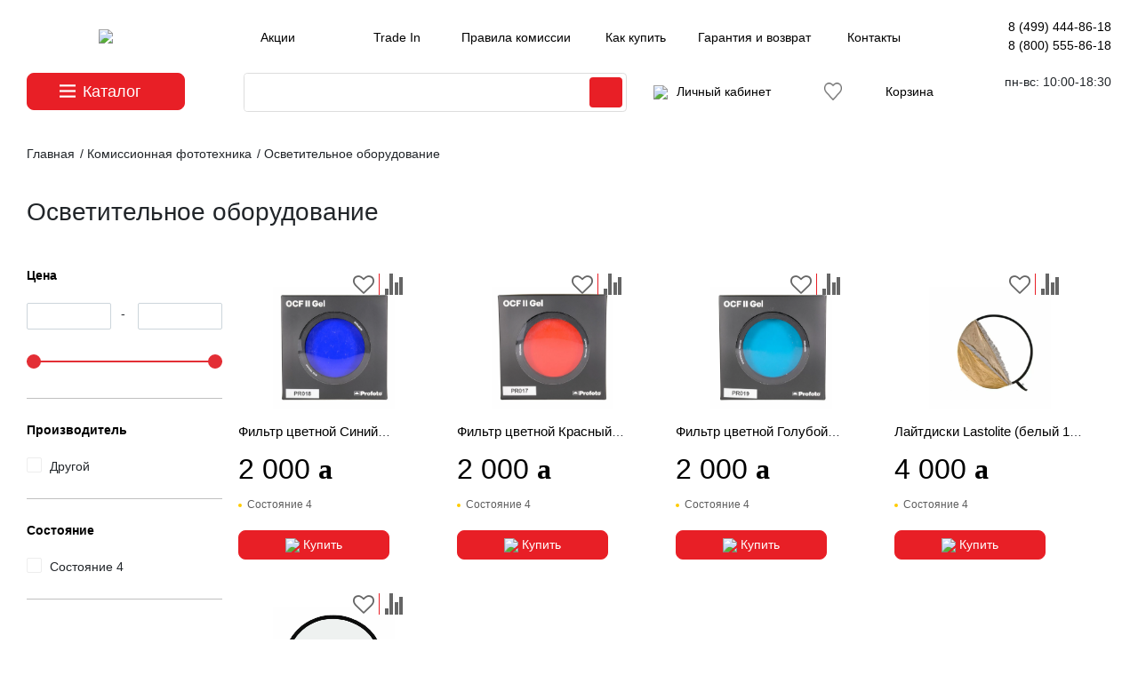

--- FILE ---
content_type: text/html; charset=utf-8
request_url: https://photosale.ru/sale/osvetitelnoe_oborudovanie/
body_size: 17347
content:
<!DOCTYPE html PUBLIC "-//W3C//DTD XHTML 1.0 Transitional//EN" "http://www.w3.org/TR/xhtml1/DTD/xhtml1-transitional.dtd">
<html xmlns="http://www.w3.org/1999/xhtml" xml:lang="ru" lang="ru">
<head>


	<meta http-equiv="X-UA-Compatible" content="IE=edge" />
	<meta name="viewport" content="user-scalable=no, initial-scale=1.0, maximum-scale=1.0, width=device-width">
	<meta name="facebook-domain-verification" content="02xu1j9f4dgf72bdu8i9e059bzdhu5" />
	<link rel="shortcut icon" type="image/x-icon" href="https://photosale.ru/favicon.ico" />
	<meta http-equiv="Content-Type" content="text/html; charset=utf-8" />
<meta name="robots" content="index, follow" />
<meta name="keywords" content="Nikon, Canon" />
<meta name="description" content="Здесь Вы сможете купить фототехнику" />
<script data-skip-moving="true">(function(w, d, n) {var cl = "bx-core";var ht = d.documentElement;var htc = ht ? ht.className : undefined;if (htc === undefined || htc.indexOf(cl) !== -1){return;}var ua = n.userAgent;if (/(iPad;)|(iPhone;)/i.test(ua)){cl += " bx-ios";}else if (/Windows/i.test(ua)){cl += ' bx-win';}else if (/Macintosh/i.test(ua)){cl += " bx-mac";}else if (/Linux/i.test(ua) && !/Android/i.test(ua)){cl += " bx-linux";}else if (/Android/i.test(ua)){cl += " bx-android";}cl += (/(ipad|iphone|android|mobile|touch)/i.test(ua) ? " bx-touch" : " bx-no-touch");cl += w.devicePixelRatio && w.devicePixelRatio >= 2? " bx-retina": " bx-no-retina";if (/AppleWebKit/.test(ua)){cl += " bx-chrome";}else if (/Opera/.test(ua)){cl += " bx-opera";}else if (/Firefox/.test(ua)){cl += " bx-firefox";}ht.className = htc ? htc + " " + cl : cl;})(window, document, navigator);</script>


<link href="/bitrix/css/main/bootstrap.css?1730103838141508" type="text/css"  rel="stylesheet" />
<link href="/bitrix/css/main/font-awesome.css?173010383828777" type="text/css"  rel="stylesheet" />
<link href="/bitrix/js/ui/design-tokens/dist/ui.design-tokens.css?173010854526358" type="text/css"  rel="stylesheet" />
<link href="/bitrix/js/ui/fonts/opensans/ui.font.opensans.css?17301038052555" type="text/css"  rel="stylesheet" />
<link href="/bitrix/js/main/popup/dist/main.popup.bundle.css?175561415831694" type="text/css"  rel="stylesheet" />
<link href="/bitrix/cache/css/s1/mt_clear/page_eb4a3c08f18633f518060a7d5e3b4ba6/page_eb4a3c08f18633f518060a7d5e3b4ba6_v1.css?175561465183259" type="text/css"  rel="stylesheet" />
<link href="/bitrix/cache/css/s1/mt_clear/template_0b5922244eefb03d4b379b0e35d09726/template_0b5922244eefb03d4b379b0e35d09726_v1.css?1755614230323406" type="text/css"  data-template-style="true" rel="stylesheet" />
		
	



<script type="extension/settings" data-extension="currency.currency-core">{"region":"ru"}</script>



<link rel="stylesheet" type="text/css" href="/bitrix/themes/.default/webdebug.ruble/webdebug.ruble.a.css" />



	<title>Осветительное оборудование</title>
	<meta name="yandex-verification" content="3f378a8142248842" />
</head>
<body>
<div id="panel"></div>
<div class="wrap" id="bx_eshop_wrap">
	<div class="header_wrap">
		<div class="container-fluid s-header-container">

			<div class="row d-xl-none top-cont-info">
				<div class="col-12 text-center smalldispphones">
								<a  class="mr-2" href="/about/contacts/" itemprop = "telephone">
									<a href="tel:88005558618">8 (499) 444-86-18</a>								</a>

								<a href="/about/contacts/" itemprop = "telephone">
																	</a>
				</div>
			</div>
			<div class="row middle-padding max-width-row my-2">
				<div class="site_logo_wrapper s_header_info s_header_info_1 col-6 offset-3 offset-sm-0 col-sm-2">
					<a class="site_logo" href="/"><img src="/local/templates/mt_clear/images/svg/logo2020.svg" /></a>
				</div>
				<div class="d-none d-sm-block col-10 col-xl-8 mr-0 pr-0">
					<div class="header_top_section_container_two">
						<ul class="bx_topnav row mx-2 px-0">
	<li class="col text-nowrap"><a href="/akcii/">Акции</a></li>
	<li class="col text-nowrap"><a href="/trade-in/">Trade In</a></li>
	<li class="col text-nowrap"><a href="/sale/comission-rules.php">Правила комиссии</a></li>
	<li class="col text-nowrap"><a href="/about/howto/">Как купить</a></li>
	<li class="col text-nowrap"><a href="/about/guaranty/">Гарантия и возврат</a></li>
	<li class="col text-nowrap"><a href="/about/contacts/">Контакты</a></li>
	 
</ul>					</div>
				</div>
				<div class="d-none d-xl-block col">
				
						<div class="s_header_inner_include_aria text-right">
							<div class="s-phones">
								<a href="/about/contacts/" itemprop = "telephone">
									<a href="tel:88005558618">8 (499) 444-86-18</a>								</a>
								<br/>
								<a href="/about/contacts/" itemprop = "telephone">
									<a href="tel:88005558618">8 (800) 555-86-18</a>								</a>
							</div>

						</div>
					
				</div>
			</div>
			<div class="row middle-padding mb-4 max-width-row">
				<div class="col-4 col-md-2">
					<button type="button" class="btn btn-danger btn-lg btn-block dropdown-toggle" data-toggle="dropdown" aria-haspopup="true" aria-expanded="false">
						<a class="catbtn">Каталог</a>
					</button>
					<div class="dropdown-menu dropmenu">
						
<ul id="vertical-multilevel-menu" class="s-front-menu test-class">


	
	
		
							<li class="s-link-0"><a href="/fototechnika/fotoapparaty_tsifrovye/" class="root-item">Фотоаппараты цифровые</a></li>
			
		
	
	

	
	
		
							<li class="s-link-1"><a href="/sale/" class="root-item root-item-selected">Комиссионная техника</a></li>
			
		
	
	

	
	
		
							<li class="s-link-2"><a href="/fototechnika/fotoobektivy/" class="root-item">Объективы</a></li>
			
		
	
	

	
	
		
							<li class="s-link-3"><a href="/fotomaterialy/" class="root-item">Фотоматериалы</a></li>
			
		
	
	

	
	
		
							<li class="s-link-4"><a href="/fototechnika/videokamery/" class="root-item">Видеокамеры</a></li>
			
		
	
	

	
	
		
							<li class="s-link-5"><a href="/osvetitelnoe_oborudovanie/" class="root-item">Осветительное оборудование</a></li>
			
		
	
	

	
	
		
							<li class="s-link-6"><a href="/accessory/" class="root-item">Аксессуары</a></li>
			
		
	
	

	
	
		
							<li class="s-link-7"><a href="/fototechnika/prochee_oborudovanie/" class="root-item">Прочее оборудование</a></li>
			
		
	
	


</ul>
					</div>
				</div>
				<div class="col-8 col-md-10 col-xl-8 mr-0 pr-0 servicesicons">
					<div class="row maintools ml-lg-4 text-right mx-2 px-0">
						<div class="d-none d-md-block col-7">
							<div id="search" class="bx-searchtitle  bx-red">
	<form action="/search/">
		<div class="input-group">
			<input id="title-search-input" type="text" name="q" value="" autocomplete="off" class="form-control"/>
			<div class="input-group-append">
				<button class="btn btn-primary search-title-button" type="submit" name="s"></button>
			</div>
		</div>
	</form>
</div>
						</div>
						<div class="col text-nowrap">
																<a href="/auth/"><img src="/local/templates/mt_clear/images/svg/user.svg" style="margin-right:10px;" height=18><span class="d-none d-xl-inline">Личный кабинет</span></a> 
<!--'start_frame_cache_s-header-logout'-->					
<!--'end_frame_cache_s-header-logout'-->

															
						</div>
						
						<div class="col text-nowrap">
							
															</div>
							<a href="/wishlist/" style="display:flex;gap:10px;position:relative;top:11px;left:-14px;">
								<img src="/upload/resize_cache/webp/local/templates/mt_clear/images/svg/heart.webp">
							</a>
						<div class="col pr-0">
							<div id="cart_line text-nowrap">
										  <div id="bx_basketFKauiI" class="bx-basket bx-opener"><!--'start_frame_cache_bx_basketFKauiI'--><div class="bx-hdr-profile">
	<div class="bx-basket-block">			<a class="cartico" href="/personal/cart/"><div class="d-none d-xl-inline">Корзина</div>
						</a>	</div>
</div>
<!--'end_frame_cache_bx_basketFKauiI'--></div>
							</div>
						</div>

					</div>
				</div>
						<div class="d-none d-xl-block col s-phones text-right">
							<span>пн-вс: 10:00-18:30</span><br/><span></span></span>
						</div>
			</div>
			<div class="row middle-padding mb-4 max-width-row d-block d-md-none ">
				<div class="col-12">
					<div id="search" class="bx-searchtitle  bx-blue">
	<form action="/search/">
		<div class="input-group">
			<input id="title-search-input" type="text" name="q" value="" autocomplete="off" class="form-control"/>
			<div class="input-group-append">
				<button class="btn btn-primary search-title-button" type="submit" name="s"></button>
			</div>
		</div>
	</form>
</div>
				</div>
			</div>
		</div>
				
	</div> <!-- //header_wrap -->

	<div class="workarea_wrap container-fluid">
		<div class="worakarea_wrap_container row max-width-row workarea grid">
											<div id="navigation" class="col-12">
					<div class="bx-breadcrumb" itemprop="http://schema.org/breadcrumb" itemscope itemtype="http://schema.org/BreadcrumbList">
			<div class="bx-breadcrumb-item" id="bx_breadcrumb_0" itemprop="itemListElement" itemscope itemtype="http://schema.org/ListItem">
				
				<a href="/" title="Главная" itemprop="item">
					<span itemprop="name">Главная</span>
				</a>
				<meta itemprop="position" content="1" />
			</div>
			<div class="bx-breadcrumb-item" id="bx_breadcrumb_1" itemprop="itemListElement" itemscope itemtype="http://schema.org/ListItem">
				 / 
				<a href="/sale/" title="Комиссионная фототехника" itemprop="item">
					<span itemprop="name">Комиссионная фототехника</span>
				</a>
				<meta itemprop="position" content="2" />
			</div>
			<div class="bx-breadcrumb-item">
				 / 
				<span>Осветительное оборудование</span>
			</div><div style="clear:both"></div></div>				</div>
										<div class="bx_content_section col-12">
								
<p style="position:fixed; top: 2050px; "></p>



<p style="position:fixed; top: 2050px; "> Стильная обстановка для двоих <a href="https://antiotel.ru/" target="_blank">antiotel.ru</a> отель на час москва </p>




&nbsp;<div class="row">

	<div class="col-12 text-left"><h1>Осветительное оборудование</h1></div>

	

		
	<div class="col-xl-2 col-lg-3 col-md-3 col-sm-4">
					<div class="bx-sidebar-block">
				<style>
.hiddened .checkbox:nth-child(n+5) {
  display: none;
}

.hiddened.open .checkbox:nth-child(n+5) {
  display: block;
}
</style>
<div class="bx-filter bx-red ">

	<div class="bx-filter-section">
		<form name="arrFilter_form" action="/sale/osvetitelnoe_oborudovanie/" method="get" class="smartfilter">
						<div class="row">
										<div class="col-lg-12 bx-filter-parameters-box bx-active">
							<span class="bx-filter-container-modef"></span>
							
														
							<div class="bx-filter-parameters-box-title" onclick="smartFilter.hideFilterProps(this)"><span>Цена <i data-role="prop_angle" class="fa d-none fa-angle-up"></i></span></div>
							<div class="bx-filter-block" data-role="bx_filter_block">
								<div class="row bx-filter-parameters-box-container">
									<div class="col-xs-6 bx-filter-parameters-box-container-block bx-left">
										
										<div class="bx-filter-input-container">
											<input
												class="min-price"
												type="text"
												name="arrFilter_P2_MIN"
												id="arrFilter_P2_MIN"
												value=""
												size="5"
												onkeyup="smartFilter.keyup(this)"
											/>
										</div>
									</div>
									
									<span class="s-sep"> - </span>
									
									<div class="col-xs-6 bx-filter-parameters-box-container-block bx-right">
										
										<div class="bx-filter-input-container">
											<input
												class="max-price"
												type="text"
												name="arrFilter_P2_MAX"
												id="arrFilter_P2_MAX"
												value=""
												size="5"
												onkeyup="smartFilter.keyup(this)"
											/>
										</div>
									</div>

									<div class="col-xs-12 hiddened bx-ui-slider-track-container">
										<div class="bx-ui-slider-track" id="drag_track_c81e728d9d4c2f636f067f89cc14862c">
											

											<div class="bx-ui-slider-pricebar-vd" style="left: 0;right: 0;" id="colorUnavailableActive_c81e728d9d4c2f636f067f89cc14862c"></div>
											<div class="bx-ui-slider-pricebar-vn" style="left: 0;right: 0;" id="colorAvailableInactive_c81e728d9d4c2f636f067f89cc14862c"></div>
											<div class="bx-ui-slider-pricebar-v"  style="left: 0;right: 0;" id="colorAvailableActive_c81e728d9d4c2f636f067f89cc14862c"></div>
											<div class="bx-ui-slider-range" id="drag_tracker_c81e728d9d4c2f636f067f89cc14862c"  style="left: 0%; right: 0%;">
												<a class="bx-ui-slider-handle left"  style="left:0;" href="javascript:void(0)" id="left_slider_c81e728d9d4c2f636f067f89cc14862c"></a>
												<a class="bx-ui-slider-handle right" style="right:0;" href="javascript:void(0)" id="right_slider_c81e728d9d4c2f636f067f89cc14862c"></a>
											</div>
										</div>
									</div>
								</div>
							</div>
						</div>
						
																<div class="col-lg-12 bx-filter-parameters-box bx-active">
						<span class="bx-filter-container-modef"></span>
						<div class="bx-filter-parameters-box-title" onclick="smartFilter.hideFilterProps(this)">
							<span class="bx-filter-parameters-box-hint">Производитель																<i data-role="prop_angle" class="d-none fa fa-angle-up"></i>
							</span>
						</div>

						<div class="bx-filter-block" data-role="bx_filter_block">
							<div class="row bx-filter-parameters-box-container">
																<div class="col-xs-12 hiddened">
																					
											<div class="checkbox">
												<label data-role="label_arrFilter_7269_58949584" class=" bx-filter-param-label " for="arrFilter_7269_58949584">
													<span class="bx-filter-input-checkbox">
														<input
															type="checkbox"
															value="Y"
															name="arrFilter_7269_58949584"
															id="arrFilter_7269_58949584"
																														onclick="smartFilter.click(this)"
														/>
														<span class="bx-filter-param-text" title="Другой">Другой</span>
													</span>
												</label>
											</div>
																													</div>
														</div>
							<div style="clear: both"></div>
						</div>
					</div>
									<div class="col-lg-12 bx-filter-parameters-box bx-active">
						<span class="bx-filter-container-modef"></span>
						<div class="bx-filter-parameters-box-title" onclick="smartFilter.hideFilterProps(this)">
							<span class="bx-filter-parameters-box-hint">Состояние																<i data-role="prop_angle" class="d-none fa fa-angle-up"></i>
							</span>
						</div>

						<div class="bx-filter-block" data-role="bx_filter_block">
							<div class="row bx-filter-parameters-box-container">
																<div class="col-xs-12 hiddened">
																					
											<div class="checkbox">
												<label data-role="label_arrFilter_7535_1787638846" class=" bx-filter-param-label " for="arrFilter_7535_1787638846">
													<span class="bx-filter-input-checkbox">
														<input
															type="checkbox"
															value="Y"
															name="arrFilter_7535_1787638846"
															id="arrFilter_7535_1787638846"
																														onclick="smartFilter.click(this)"
														/>
														<span class="bx-filter-param-text" title="Состояние 4">Состояние 4</span>
													</span>
												</label>
											</div>
																													</div>
														</div>
							<div style="clear: both"></div>
						</div>
					</div>
							</div><!--//row-->
			<div class="row d-none">
				<div class="col-xs-12 bx-filter-button-box">
					<div class="bx-filter-block">
						<div class="bx-filter-parameters-box-container">
							<input
								class="btn btn-themes d-none"
								type="submit"
								id="set_filter"
								name="set_filter"
								value="Показать"
							/>
							<input
								class="btn btn-link"
								type="submit"
								id="del_filter"
								name="del_filter"
								value="Сбросить"
							/>
							<div class="bx-filter-popup-result right" id="modef" style="display:none" style="display: inline-block;">
								Выбрано: <span id="modef_num">0</span>								<span class="arrow"></span>
								
								<a href="/sale/osvetitelnoe_oborudovanie/filter/clear/apply/" target="">Показать</a>
							</div>
						</div>
					</div>
				</div>
			</div>
			<div class="clb"></div>
		</form>
	</div>
</div>

			</div>
					</div>
<div class="col-xl-10 col-md-9 col-sm-8">
	<div class="row">
		<div class="col-xs-12">
					</div>
		<div class="col-xs-12">
			<div class="bx_catalog_text">	
		</div>


<div class="catalog-section mt-4  bx-blue" data-entity="container-1">
			<!-- items-container -->
					
			<div class="row mx-3 product-item-list-col-3" data-entity="items-row">

							
																	<div class="col-6 col-md-4 col-xl-3 mb-4 product-item-small-card">
										
	<div class="product-item-container"
		id="bx_3966226736_182932_7e1b8e3524755c391129a9d7e6f2d206" data-entity="item">
		<div class="product-item s-product-list-item-2">
	</a>


	<div class="s-favorite-link-wrapper fwrappernew">

		<!--'start_frame_cache_s-fav-182932'-->			<a href="#" class="s-favor" data-item="182932">
			<i class="fa fa-heart-o" aria-hidden="true"></i>
			</a>
		<!--'end_frame_cache_s-fav-182932'-->	</div>
	
	<div class="s-compare-link-wrapper newscrwrap">
								<div class="product-item-detail-compare-container hidden">
									<div class="product-item-detail-compare">
										<div class="checkbox">
											<label id="bx_3966226736_182932_7e1b8e3524755c391129a9d7e6f2d206_compare_link">
												<input type="checkbox" data-entity="compare-checkbox">
												
											</label>
										</div>
									</div>
								</div>
	

									
																		
									
																			<a href="#" class="s-compare-link" data-id="182932"><img class="complinkimg" src="/upload/resize_cache/webp/local/templates/mt_clear/images/svg/compare_inactive.webp"></a>
																	</div>

		
		<a class="product-item-image-wrapper" href="/sale/osvetitelnoe_oborudovanie/filtr_tsvetnoy_siniy_fs_231271_/" title="Фильтр цветной Синий (ФС-231271) "
			data-entity="image-wrapper">
			<span class="product-item-image-slider-slide-container slide" id="bx_3966226736_182932_7e1b8e3524755c391129a9d7e6f2d206_pict_slider"
			style="display: none;"			data-slider-interval="3000" data-slider-wrap="true">
					</span>
		<span class="product-item-image-original" id="bx_3966226736_182932_7e1b8e3524755c391129a9d7e6f2d206_pict"
			style="background-image: url('/upload/resize_cache/webp/iblock/bea/dooz09xrxevao675jgkiofjzpe05172h.webp'); ">
		</span>
					<span class="product-item-image-alternative" id="bx_3966226736_182932_7e1b8e3524755c391129a9d7e6f2d206_secondpict"
				style="background-image: url('/upload/resize_cache/webp/iblock/bea/dooz09xrxevao675jgkiofjzpe05172h.webp'); ">
			</span>
					<div class="product-item-image-slider-control-container" id="bx_3966226736_182932_7e1b8e3524755c391129a9d7e6f2d206_pict_slider_indicator"
			style="display: none;">
					</div>
				
		
		</a>
		
		
	
	<div class="product-item-title">
				<a href="/sale/osvetitelnoe_oborudovanie/filtr_tsvetnoy_siniy_fs_231271_/" title="Фильтр цветной Синий (ФС-231271) ">
				Фильтр цветной Синий (ФС-231271) 				</a>
			</div>
	
	
	
		
	
	
										<div class="product-item-info-container product-item-price-container sss" data-entity="price-block">
						
						<span class="product-item-price-current" id="bx_3966226736_182932_7e1b8e3524755c391129a9d7e6f2d206_price">
							2 000 <ruble><span class="text">руб.</span></ruble>						</span>
											</div>
					
										
												<div class="product-item-info-container" data-entity="props-block">
								<dl class="product-item-properties">
																			<dt class="hidden-xs s-hidden">
											Состояние										</dt>
										<dd class="hidden-xs">
											Состояние 4										</dd>
																		</dl>
							</div>
												<div class="product-item-info-container s-buttons-block" data-entity="buttons-block">
														<div class="product-item-button-container  text-center text-md-left" id="bx_3966226736_182932_7e1b8e3524755c391129a9d7e6f2d206_basket_actions">
									<a class="btn btn-default newcardbtn btn-sm" id="bx_3966226736_182932_7e1b8e3524755c391129a9d7e6f2d206_buy_link"
										href="javascript:void(0)" rel="nofollow"><img src="/local/templates/mt_clear/images/svg/itemcart.svg">
										Купить									</a>
								</div>
													</div>
					
										
					
</div>
			</div>
										</div>
																											<div class="col-6 col-md-4 col-xl-3 mb-4 product-item-small-card">
										
	<div class="product-item-container"
		id="bx_3966226736_182931_362ce596257894d11ab5c1d73d13c755" data-entity="item">
		<div class="product-item s-product-list-item-2">
	</a>


	<div class="s-favorite-link-wrapper fwrappernew">

		<!--'start_frame_cache_s-fav-182931'-->			<a href="#" class="s-favor" data-item="182931">
			<i class="fa fa-heart-o" aria-hidden="true"></i>
			</a>
		<!--'end_frame_cache_s-fav-182931'-->	</div>
	
	<div class="s-compare-link-wrapper newscrwrap">
								<div class="product-item-detail-compare-container hidden">
									<div class="product-item-detail-compare">
										<div class="checkbox">
											<label id="bx_3966226736_182931_362ce596257894d11ab5c1d73d13c755_compare_link">
												<input type="checkbox" data-entity="compare-checkbox">
												
											</label>
										</div>
									</div>
								</div>
	

									
																		
									
																			<a href="#" class="s-compare-link" data-id="182931"><img class="complinkimg" src="/upload/resize_cache/webp/local/templates/mt_clear/images/svg/compare_inactive.webp"></a>
																	</div>

		
		<a class="product-item-image-wrapper" href="/sale/osvetitelnoe_oborudovanie/filtr_tsvetnoy_krasnyy_fs_231271_/" title="Фильтр цветной Красный (ФС-231271) "
			data-entity="image-wrapper">
			<span class="product-item-image-slider-slide-container slide" id="bx_3966226736_182931_362ce596257894d11ab5c1d73d13c755_pict_slider"
			style="display: none;"			data-slider-interval="3000" data-slider-wrap="true">
					</span>
		<span class="product-item-image-original" id="bx_3966226736_182931_362ce596257894d11ab5c1d73d13c755_pict"
			style="background-image: url('/upload/resize_cache/webp/iblock/b96/3mdw0954tsyar9cpnw16nixv80c1tya3.webp'); ">
		</span>
					<span class="product-item-image-alternative" id="bx_3966226736_182931_362ce596257894d11ab5c1d73d13c755_secondpict"
				style="background-image: url('/upload/resize_cache/webp/iblock/b96/3mdw0954tsyar9cpnw16nixv80c1tya3.webp'); ">
			</span>
					<div class="product-item-image-slider-control-container" id="bx_3966226736_182931_362ce596257894d11ab5c1d73d13c755_pict_slider_indicator"
			style="display: none;">
					</div>
				
		
		</a>
		
		
	
	<div class="product-item-title">
				<a href="/sale/osvetitelnoe_oborudovanie/filtr_tsvetnoy_krasnyy_fs_231271_/" title="Фильтр цветной Красный (ФС-231271) ">
				Фильтр цветной Красный (ФС-231271) 				</a>
			</div>
	
	
	
		
	
	
										<div class="product-item-info-container product-item-price-container sss" data-entity="price-block">
						
						<span class="product-item-price-current" id="bx_3966226736_182931_362ce596257894d11ab5c1d73d13c755_price">
							2 000 <ruble><span class="text">руб.</span></ruble>						</span>
											</div>
					
										
												<div class="product-item-info-container" data-entity="props-block">
								<dl class="product-item-properties">
																			<dt class="hidden-xs s-hidden">
											Состояние										</dt>
										<dd class="hidden-xs">
											Состояние 4										</dd>
																		</dl>
							</div>
												<div class="product-item-info-container s-buttons-block" data-entity="buttons-block">
														<div class="product-item-button-container  text-center text-md-left" id="bx_3966226736_182931_362ce596257894d11ab5c1d73d13c755_basket_actions">
									<a class="btn btn-default newcardbtn btn-sm" id="bx_3966226736_182931_362ce596257894d11ab5c1d73d13c755_buy_link"
										href="javascript:void(0)" rel="nofollow"><img src="/local/templates/mt_clear/images/svg/itemcart.svg">
										Купить									</a>
								</div>
													</div>
					
										
					
</div>
			</div>
										</div>
																											<div class="col-6 col-md-4 col-xl-3 mb-4 product-item-small-card">
										
	<div class="product-item-container"
		id="bx_3966226736_182930_c80764dfaf26ca80162484593ec7c29b" data-entity="item">
		<div class="product-item s-product-list-item-2">
	</a>


	<div class="s-favorite-link-wrapper fwrappernew">

		<!--'start_frame_cache_s-fav-182930'-->			<a href="#" class="s-favor" data-item="182930">
			<i class="fa fa-heart-o" aria-hidden="true"></i>
			</a>
		<!--'end_frame_cache_s-fav-182930'-->	</div>
	
	<div class="s-compare-link-wrapper newscrwrap">
								<div class="product-item-detail-compare-container hidden">
									<div class="product-item-detail-compare">
										<div class="checkbox">
											<label id="bx_3966226736_182930_c80764dfaf26ca80162484593ec7c29b_compare_link">
												<input type="checkbox" data-entity="compare-checkbox">
												
											</label>
										</div>
									</div>
								</div>
	

									
																		
									
																			<a href="#" class="s-compare-link" data-id="182930"><img class="complinkimg" src="/upload/resize_cache/webp/local/templates/mt_clear/images/svg/compare_inactive.webp"></a>
																	</div>

		
		<a class="product-item-image-wrapper" href="/sale/osvetitelnoe_oborudovanie/filtr_tsvetnoy_goluboy_fs_231271_/" title="Фильтр цветной Голубой (ФС-231271) "
			data-entity="image-wrapper">
			<span class="product-item-image-slider-slide-container slide" id="bx_3966226736_182930_c80764dfaf26ca80162484593ec7c29b_pict_slider"
			style="display: none;"			data-slider-interval="3000" data-slider-wrap="true">
					</span>
		<span class="product-item-image-original" id="bx_3966226736_182930_c80764dfaf26ca80162484593ec7c29b_pict"
			style="background-image: url('/upload/resize_cache/webp/iblock/dcc/saqidas5rtl9druqeik04jxtlig0u1yx.webp'); ">
		</span>
					<span class="product-item-image-alternative" id="bx_3966226736_182930_c80764dfaf26ca80162484593ec7c29b_secondpict"
				style="background-image: url('/upload/resize_cache/webp/iblock/dcc/saqidas5rtl9druqeik04jxtlig0u1yx.webp'); ">
			</span>
					<div class="product-item-image-slider-control-container" id="bx_3966226736_182930_c80764dfaf26ca80162484593ec7c29b_pict_slider_indicator"
			style="display: none;">
					</div>
				
		
		</a>
		
		
	
	<div class="product-item-title">
				<a href="/sale/osvetitelnoe_oborudovanie/filtr_tsvetnoy_goluboy_fs_231271_/" title="Фильтр цветной Голубой (ФС-231271) ">
				Фильтр цветной Голубой (ФС-231271) 				</a>
			</div>
	
	
	
		
	
	
										<div class="product-item-info-container product-item-price-container sss" data-entity="price-block">
						
						<span class="product-item-price-current" id="bx_3966226736_182930_c80764dfaf26ca80162484593ec7c29b_price">
							2 000 <ruble><span class="text">руб.</span></ruble>						</span>
											</div>
					
										
												<div class="product-item-info-container" data-entity="props-block">
								<dl class="product-item-properties">
																			<dt class="hidden-xs s-hidden">
											Состояние										</dt>
										<dd class="hidden-xs">
											Состояние 4										</dd>
																		</dl>
							</div>
												<div class="product-item-info-container s-buttons-block" data-entity="buttons-block">
														<div class="product-item-button-container  text-center text-md-left" id="bx_3966226736_182930_c80764dfaf26ca80162484593ec7c29b_basket_actions">
									<a class="btn btn-default newcardbtn btn-sm" id="bx_3966226736_182930_c80764dfaf26ca80162484593ec7c29b_buy_link"
										href="javascript:void(0)" rel="nofollow"><img src="/local/templates/mt_clear/images/svg/itemcart.svg">
										Купить									</a>
								</div>
													</div>
					
										
					
</div>
			</div>
										</div>
																											<div class="col-6 col-md-4 col-xl-3 mb-4 product-item-small-card">
										
	<div class="product-item-container"
		id="bx_3966226736_182915_d0fb066f64e2309c4b241a491f76c62e" data-entity="item">
		<div class="product-item s-product-list-item-2">
	</a>


	<div class="s-favorite-link-wrapper fwrappernew">

		<!--'start_frame_cache_s-fav-182915'-->			<a href="#" class="s-favor" data-item="182915">
			<i class="fa fa-heart-o" aria-hidden="true"></i>
			</a>
		<!--'end_frame_cache_s-fav-182915'-->	</div>
	
	<div class="s-compare-link-wrapper newscrwrap">
								<div class="product-item-detail-compare-container hidden">
									<div class="product-item-detail-compare">
										<div class="checkbox">
											<label id="bx_3966226736_182915_d0fb066f64e2309c4b241a491f76c62e_compare_link">
												<input type="checkbox" data-entity="compare-checkbox">
												
											</label>
										</div>
									</div>
								</div>
	

									
																		
									
																			<a href="#" class="s-compare-link" data-id="182915"><img class="complinkimg" src="/upload/resize_cache/webp/local/templates/mt_clear/images/svg/compare_inactive.webp"></a>
																	</div>

		
		<a class="product-item-image-wrapper" href="/sale/osvetitelnoe_oborudovanie/laytdiski_lastolite_belyy_120_sm_fs_231271__1/" title="Лайтдиски Lastolite (белый 120 см) (ФС-231271) "
			data-entity="image-wrapper">
			<span class="product-item-image-slider-slide-container slide" id="bx_3966226736_182915_d0fb066f64e2309c4b241a491f76c62e_pict_slider"
			style="display: none;"			data-slider-interval="3000" data-slider-wrap="true">
					</span>
		<span class="product-item-image-original" id="bx_3966226736_182915_d0fb066f64e2309c4b241a491f76c62e_pict"
			style="background-image: url('/upload/resize_cache/webp/iblock/bd4/bw4fkm28sbfgfi5ypjk3t0yb8ugxu86z.webp'); ">
		</span>
					<span class="product-item-image-alternative" id="bx_3966226736_182915_d0fb066f64e2309c4b241a491f76c62e_secondpict"
				style="background-image: url('/upload/resize_cache/webp/iblock/bd4/bw4fkm28sbfgfi5ypjk3t0yb8ugxu86z.webp'); ">
			</span>
					<div class="product-item-image-slider-control-container" id="bx_3966226736_182915_d0fb066f64e2309c4b241a491f76c62e_pict_slider_indicator"
			style="display: none;">
					</div>
				
		
		</a>
		
		
	
	<div class="product-item-title">
				<a href="/sale/osvetitelnoe_oborudovanie/laytdiski_lastolite_belyy_120_sm_fs_231271__1/" title="Лайтдиски Lastolite (белый 120 см) (ФС-231271) ">
				Лайтдиски Lastolite (белый 120 см) (ФС-231271) 				</a>
			</div>
	
	
	
		
	
	
										<div class="product-item-info-container product-item-price-container sss" data-entity="price-block">
						
						<span class="product-item-price-current" id="bx_3966226736_182915_d0fb066f64e2309c4b241a491f76c62e_price">
							4 000 <ruble><span class="text">руб.</span></ruble>						</span>
											</div>
					
										
												<div class="product-item-info-container" data-entity="props-block">
								<dl class="product-item-properties">
																			<dt class="hidden-xs s-hidden">
											Состояние										</dt>
										<dd class="hidden-xs">
											Состояние 4										</dd>
																		</dl>
							</div>
												<div class="product-item-info-container s-buttons-block" data-entity="buttons-block">
														<div class="product-item-button-container  text-center text-md-left" id="bx_3966226736_182915_d0fb066f64e2309c4b241a491f76c62e_basket_actions">
									<a class="btn btn-default newcardbtn btn-sm" id="bx_3966226736_182915_d0fb066f64e2309c4b241a491f76c62e_buy_link"
										href="javascript:void(0)" rel="nofollow"><img src="/local/templates/mt_clear/images/svg/itemcart.svg">
										Купить									</a>
								</div>
													</div>
					
										
					
</div>
			</div>
										</div>
																											<div class="col-6 col-md-4 col-xl-3 mb-4 product-item-small-card">
										
	<div class="product-item-container"
		id="bx_3966226736_182914_8e8f6cea7f5e44ced2966cbefca3ecfa" data-entity="item">
		<div class="product-item s-product-list-item-2">
	</a>


	<div class="s-favorite-link-wrapper fwrappernew">

		<!--'start_frame_cache_s-fav-182914'-->			<a href="#" class="s-favor" data-item="182914">
			<i class="fa fa-heart-o" aria-hidden="true"></i>
			</a>
		<!--'end_frame_cache_s-fav-182914'-->	</div>
	
	<div class="s-compare-link-wrapper newscrwrap">
								<div class="product-item-detail-compare-container hidden">
									<div class="product-item-detail-compare">
										<div class="checkbox">
											<label id="bx_3966226736_182914_8e8f6cea7f5e44ced2966cbefca3ecfa_compare_link">
												<input type="checkbox" data-entity="compare-checkbox">
												
											</label>
										</div>
									</div>
								</div>
	

									
																		
									
																			<a href="#" class="s-compare-link" data-id="182914"><img class="complinkimg" src="/upload/resize_cache/webp/local/templates/mt_clear/images/svg/compare_inactive.webp"></a>
																	</div>

		
		<a class="product-item-image-wrapper" href="/sale/osvetitelnoe_oborudovanie/laytdiski_lastolite_belyy_120_sm_fs_231271_/" title="Лайтдиски Lastolite (белый 120 см) (ФС-231271) "
			data-entity="image-wrapper">
			<span class="product-item-image-slider-slide-container slide" id="bx_3966226736_182914_8e8f6cea7f5e44ced2966cbefca3ecfa_pict_slider"
			style="display: none;"			data-slider-interval="3000" data-slider-wrap="true">
					</span>
		<span class="product-item-image-original" id="bx_3966226736_182914_8e8f6cea7f5e44ced2966cbefca3ecfa_pict"
			style="background-image: url('/upload/resize_cache/webp/iblock/e03/vo0rnyrzj7kou6fv54rm4hy5ruhutczf.webp'); ">
		</span>
					<span class="product-item-image-alternative" id="bx_3966226736_182914_8e8f6cea7f5e44ced2966cbefca3ecfa_secondpict"
				style="background-image: url('/upload/resize_cache/webp/iblock/e03/vo0rnyrzj7kou6fv54rm4hy5ruhutczf.webp'); ">
			</span>
					<div class="product-item-image-slider-control-container" id="bx_3966226736_182914_8e8f6cea7f5e44ced2966cbefca3ecfa_pict_slider_indicator"
			style="display: none;">
					</div>
				
		
		</a>
		
		
	
	<div class="product-item-title">
				<a href="/sale/osvetitelnoe_oborudovanie/laytdiski_lastolite_belyy_120_sm_fs_231271_/" title="Лайтдиски Lastolite (белый 120 см) (ФС-231271) ">
				Лайтдиски Lastolite (белый 120 см) (ФС-231271) 				</a>
			</div>
	
	
	
		
	
	
										<div class="product-item-info-container product-item-price-container sss" data-entity="price-block">
						
						<span class="product-item-price-current" id="bx_3966226736_182914_8e8f6cea7f5e44ced2966cbefca3ecfa_price">
							3 500 <ruble><span class="text">руб.</span></ruble>						</span>
											</div>
					
										
												<div class="product-item-info-container" data-entity="props-block">
								<dl class="product-item-properties">
																			<dt class="hidden-xs s-hidden">
											Состояние										</dt>
										<dd class="hidden-xs">
											Состояние 4										</dd>
																		</dl>
							</div>
												<div class="product-item-info-container s-buttons-block" data-entity="buttons-block">
														<div class="product-item-button-container  text-center text-md-left" id="bx_3966226736_182914_8e8f6cea7f5e44ced2966cbefca3ecfa_basket_actions">
									<a class="btn btn-default newcardbtn btn-sm" id="bx_3966226736_182914_8e8f6cea7f5e44ced2966cbefca3ecfa_buy_link"
										href="javascript:void(0)" rel="nofollow"><img src="/local/templates/mt_clear/images/svg/itemcart.svg">
										Купить									</a>
								</div>
													</div>
					
										
					
</div>
			</div>
										</div>
																		
			</div>
						
			<div class="row mx-3 product-item-list-col-3" data-entity="items-row">

							
								
			</div>
					<!-- items-container -->
		</div>


<!-- component-end -->
						</div>
			</div>
</div>
</div>&nbsp;<!-- Футер -->				</div> <!-- //bx_content_section-->
																			</div> <!-- //worakarea_wrap_container workarea-->
		</div> <!-- //workarea_wrap-->
		
		<div class="container-fluid footer">
			<div class="row middle-padding py-5 max-width-row">
				<div class="col-sm-3 d-none d-sm-block">
					<div class="s-h3">Информация</div>						
							
<ul>
						<li><a href="/akcii/">Акции</a></li>
								<li><a href="/news/">Новости</a></li>
								<li><a href="/about/howto/">Как купить</a></li>
								<li><a href="/about/delivery/">Доставка и самовывоз</a></li>
								<li><a href="/about/">О магазине</a></li>
								<li><a href="/about/guaranty">Гарантия и возврат</a></li>
								<li><a href="/about/ repair/">Ремонт</a></li>
								<li><a href="/trade-in/?clear_cache=Y/">Trade In</a></li>
								<li><a href="/sale/comission-rules.php">Правила комиссии</a></li>
								<li><a href="/about/contacts/">Контакты</a></li>
			</ul>
				</div>
				
				<div class="col-sm-3 d-none d-sm-block">
					<div class="s-h3">Новая техника</div>
					
<ul>
						<li><a href="/accessory/">Аксессуары</a></li>
								<li><a href="/fototechnika/fotoobektivy/">Объективы</a></li>
								<li><a href="/fototechnika/fotoapparaty_tsifrovye/">Фотоаппараты цифровые</a></li>
								<li><a href="/osvetitelnoe_oborudovanie/osvetitelnoe_oborudovanie/">Осветительное оборудование</a></li>
								<li><a href="/fototechnika/videokamery/">Видео</a></li>
								<li><a href="/fotomaterialy/">Фотоматериалы</a></li>
			</ul>
				</div>
				<div class="col-sm-3 d-none d-sm-block">
					<div class="s-h3">Комиссионная техника</div>
					
<ul>
						<li><a href="/sale/fotoapparaty_tsifrovye/">Фотоаппараты цифровые</a></li>
								<li><a href="/sale/fotoapparaty_plenochnye/">Фотоаппараты пленочные</a></li>
								<li><a href="/sale/fotoobektivy/">Объективы</a></li>
								<li><a href="/sale/vspyshki/">Вспышки</a></li>
								<li><a href="/sale/aksessuary/">Аксессуары</a></li>
								<li><a href="/sale/videokamery/"></a></li>
								<li><a href="/sale/fotomaterialy/"></a></li>
								<li><a href="/sale/fotomaterialy/"></a></li>
			</ul>
				</div>
				
				
				
				
				<div class="col-sm-3 d-block d-sm-none fsmnav">
					<button class="footer-btn btn btn-primary" type="button" data-toggle="collapse" data-target="#collapseExample1" aria-expanded="false" aria-controls="collapseExample1">
						Информация 
					</button>
					<div class="collapse" id="collapseExample1">
						
<ul>
						<li><a href="/akcii/">Акции</a></li>
								<li><a href="/news/">Новости</a></li>
								<li><a href="/about/howto/">Как купить</a></li>
								<li><a href="/about/delivery/">Доставка и самовывоз</a></li>
								<li><a href="/about/">О магазине</a></li>
								<li><a href="/about/guaranty">Гарантия и возврат</a></li>
								<li><a href="/about/ repair/">Ремонт</a></li>
								<li><a href="/trade-in/?clear_cache=Y/">Trade In</a></li>
								<li><a href="/sale/comission-rules.php">Правила комиссии</a></li>
								<li><a href="/about/contacts/">Контакты</a></li>
			</ul>
					</div>
				</div>
				
				<div class="col-sm-3 d-block d-sm-none fsmnav">
					<button class="footer-btn btn btn-primary" type="button" data-toggle="collapse" data-target="#collapseExample2" aria-expanded="false" aria-controls="collapseExample2">
						Новая техника
					</button>
				
					<div class="collapse" id="collapseExample2">
						
<ul>
						<li><a href="/fototechnika/fotoapparaty_tsifrovye/">Фотоаппараты цифровые</a></li>
								<li class="active"><a href="/sale/">Комиссионная техника</a></li>
								<li><a href="/fototechnika/fotoobektivy/">Объективы</a></li>
								<li><a href="/fotomaterialy/">Фотоматериалы</a></li>
								<li><a href="/fototechnika/videokamery/">Видеокамеры</a></li>
								<li><a href="/osvetitelnoe_oborudovanie/">Осветительное оборудование</a></li>
								<li><a href="/accessory/">Аксессуары</a></li>
								<li><a href="/fototechnika/prochee_oborudovanie/">Прочее оборудование</a></li>
			</ul>
					</div>
				</div>
				<div class="col-sm-3 d-block d-sm-none fsmnav">
					<button class="footer-btn btn btn-primary" type="button" data-toggle="collapse" data-target="#collapseExample3" aria-expanded="false" aria-controls="collapseExample3">
					Комиссионная техника
					</button>
					<div class="collapse" id="collapseExample3">
						
<ul>
						<li><a href="/sale/fotoapparaty_tsifrovye/">Фотоаппараты цифровые</a></li>
								<li><a href="/sale/fotoapparaty_plenochnye_m/">Фотоаппараты пленочные</a></li>
								<li><a href="/sale/fotoobektivy/">Объективы</a></li>
								<li><a href="/sale/vspyshki_markiruemye/">Вспышки</a></li>
								<li class="active"><a href="/sale/osvetitelnoe_oborudovanie/">Свет</a></li>
								<li><a href="/sale/aksessuary/">Аксессуары</a></li>
								<li><a href="/sale/comission-rules.php">Правила комиссии</a></li>
			</ul>
					</div>
				</div>
				
				
				
				
				
				
				
				
				
				
				<div class="col-sm-3">
					<div class="s-h3">Контакты</div>
					<div class="footerinfo">
						<ul>
						<li>8 (499) 444-86-18</li>
						<li>8 (800) 555-86-18</li>
						<li>115432 г. Москва, улица Трофимова, 2/1 (ст. м. Автозаводская)</li>
						<li class="socicos">
							<a class="vkico" href="https://vk.com/phot0saleru" target="_blank"><i class="fa fa-vk" aria-hidden="true"></i></a>
							<a class="vkico" href=" https://t.me/photosaleru" target="_blank"><i class="fa fa-telegram" aria-hidden="true"></i></a>
							<a class="vkico" href="yandexnavi://build_route_on_map?lat_to=55.707976&lon_to=37.599612"><img src="https://upload.wikimedia.org/wikipedia/commons/9/92/%D0%AF%D0%BD%D0%B4%D0%B5%D0%BA%D1%81.%D0%9D%D0%B0%D0%B2%D0%B8%D0%B3%D0%B0%D1%82%D0%BE%D1%80_2017.png" width="25" 
   height="35" alt="Проложить маршрут"></a>
													</li>
						</ul>
					</div>
				</div>
			</div>
		</div>

				</div>
			</div>
		</div>


<!-- Yandex.Metrika counter -->
<noscript><div><img src="https://mc.yandex.ru/watch/1984468" style="position:absolute; left:-9999px;" alt="" /></div></noscript>
<!-- /Yandex.Metrika counter -->


<!-- Yandex.Metrika counter -->
<noscript><div><img src="https://mc.yandex.ru/watch/88697909" style="position:absolute; left:-9999px;" alt="" /></div></noscript>
<!-- /Yandex.Metrika counter -->


<!-- Yandex.Metrika counter -->

<noscript><div><img src="https://mc.yandex.ru/watch/1984468" style="position:absolute; left:-9999px;" alt="" /></div></noscript>
<!-- /Yandex.Metrika counter -->
<script>if(!window.BX)window.BX={};if(!window.BX.message)window.BX.message=function(mess){if(typeof mess==='object'){for(let i in mess) {BX.message[i]=mess[i];} return true;}};</script>
<script>(window.BX||top.BX).message({"pull_server_enabled":"Y","pull_config_timestamp":1755614182,"shared_worker_allowed":"Y","pull_guest_mode":"N","pull_guest_user_id":0,"pull_worker_mtime":1755614095});(window.BX||top.BX).message({"PULL_OLD_REVISION":"Для продолжения корректной работы с сайтом необходимо перезагрузить страницу."});</script>
<script>(window.BX||top.BX).message({"JS_CORE_LOADING":"Загрузка...","JS_CORE_NO_DATA":"- Нет данных -","JS_CORE_WINDOW_CLOSE":"Закрыть","JS_CORE_WINDOW_EXPAND":"Развернуть","JS_CORE_WINDOW_NARROW":"Свернуть в окно","JS_CORE_WINDOW_SAVE":"Сохранить","JS_CORE_WINDOW_CANCEL":"Отменить","JS_CORE_WINDOW_CONTINUE":"Продолжить","JS_CORE_H":"ч","JS_CORE_M":"м","JS_CORE_S":"с","JSADM_AI_HIDE_EXTRA":"Скрыть лишние","JSADM_AI_ALL_NOTIF":"Показать все","JSADM_AUTH_REQ":"Требуется авторизация!","JS_CORE_WINDOW_AUTH":"Войти","JS_CORE_IMAGE_FULL":"Полный размер"});</script><script src="/bitrix/js/main/core/core.js?1755614233511455"></script><script>BX.Runtime.registerExtension({"name":"main.core","namespace":"BX","loaded":true});</script>
<script>BX.setJSList(["\/bitrix\/js\/main\/core\/core_ajax.js","\/bitrix\/js\/main\/core\/core_promise.js","\/bitrix\/js\/main\/polyfill\/promise\/js\/promise.js","\/bitrix\/js\/main\/loadext\/loadext.js","\/bitrix\/js\/main\/loadext\/extension.js","\/bitrix\/js\/main\/polyfill\/promise\/js\/promise.js","\/bitrix\/js\/main\/polyfill\/find\/js\/find.js","\/bitrix\/js\/main\/polyfill\/includes\/js\/includes.js","\/bitrix\/js\/main\/polyfill\/matches\/js\/matches.js","\/bitrix\/js\/ui\/polyfill\/closest\/js\/closest.js","\/bitrix\/js\/main\/polyfill\/fill\/main.polyfill.fill.js","\/bitrix\/js\/main\/polyfill\/find\/js\/find.js","\/bitrix\/js\/main\/polyfill\/matches\/js\/matches.js","\/bitrix\/js\/main\/polyfill\/core\/dist\/polyfill.bundle.js","\/bitrix\/js\/main\/core\/core.js","\/bitrix\/js\/main\/polyfill\/intersectionobserver\/js\/intersectionobserver.js","\/bitrix\/js\/main\/lazyload\/dist\/lazyload.bundle.js","\/bitrix\/js\/main\/polyfill\/core\/dist\/polyfill.bundle.js","\/bitrix\/js\/main\/parambag\/dist\/parambag.bundle.js"]);
</script>
<script>BX.Runtime.registerExtension({"name":"fx","namespace":"window","loaded":true});</script>
<script>BX.Runtime.registerExtension({"name":"jquery2","namespace":"window","loaded":true});</script>
<script>BX.Runtime.registerExtension({"name":"ui.design-tokens","namespace":"window","loaded":true});</script>
<script>BX.Runtime.registerExtension({"name":"ui.fonts.opensans","namespace":"window","loaded":true});</script>
<script>BX.Runtime.registerExtension({"name":"main.popup","namespace":"BX.Main","loaded":true});</script>
<script>BX.Runtime.registerExtension({"name":"popup","namespace":"window","loaded":true});</script>
<script>BX.Runtime.registerExtension({"name":"currency.currency-core","namespace":"BX.Currency","loaded":true});</script>
<script>BX.Runtime.registerExtension({"name":"currency","namespace":"window","loaded":true});</script>
<script>(window.BX||top.BX).message({"LANGUAGE_ID":"ru","FORMAT_DATE":"DD.MM.YYYY","FORMAT_DATETIME":"DD.MM.YYYY HH:MI:SS","COOKIE_PREFIX":"BITRIX_SM","SERVER_TZ_OFFSET":"10800","UTF_MODE":"Y","SITE_ID":"s1","SITE_DIR":"\/","USER_ID":"","SERVER_TIME":1765809860,"USER_TZ_OFFSET":0,"USER_TZ_AUTO":"Y","bitrix_sessid":"7dfe7d4179935e8a473eb9464b96c73e"});</script><script  src="/bitrix/cache/js/s1/mt_clear/kernel_main/kernel_main_v1.js?1755673736761820"></script>
<script src="/bitrix/js/pull/protobuf/protobuf.js?1730103807274055"></script>
<script src="/bitrix/js/pull/protobuf/model.js?173010380770928"></script>
<script src="/bitrix/js/main/core/core_promise.js?17301038095220"></script>
<script src="/bitrix/js/rest/client/rest.client.js?173010380817414"></script>
<script src="/bitrix/js/pull/client/pull.client.js?175561409683861"></script>
<script src="/bitrix/js/main/jquery/jquery-2.2.4.min.js?173010380985578"></script>
<script src="/bitrix/js/main/popup/dist/main.popup.bundle.js?1755614233119116"></script>
<script src="/bitrix/js/currency/currency-core/dist/currency-core.bundle.js?17301083288800"></script>
<script src="/bitrix/js/currency/core_currency.js?17301083281181"></script>
<script>BX.setJSList(["\/bitrix\/js\/main\/core\/core_fx.js","\/bitrix\/js\/main\/core\/core.js","\/bitrix\/js\/main\/pageobject\/dist\/pageobject.bundle.js","\/bitrix\/js\/main\/core\/core_window.js","\/bitrix\/js\/main\/date\/main.date.js","\/bitrix\/js\/main\/core\/core_date.js","\/bitrix\/js\/main\/session.js","\/bitrix\/js\/main\/utils.js","\/local\/templates\/mt_clear\/components\/bitrix\/catalog\/template1\/script.js","\/local\/templates\/mt_clear\/components\/bitrix\/catalog.smart.filter\/s_smart_filter\/script.js","\/local\/templates\/mt_clear\/components\/bitrix\/catalog\/template1\/bitrix\/catalog.section\/.default\/script.js","\/local\/templates\/mt_clear\/components\/bitrix\/catalog.item\/.default\/script.js","\/upload\/js\/popper.min.js","\/upload\/js\/bootstrap.min.js","\/local\/templates\/mt_clear\/script.js","\/upload\/slick\/slick.js","\/upload\/js\/jquery.liMarquee.js","\/upload\/js\/jquery.colorbox.js","\/upload\/js\/jquery.flexslider.js","\/local\/templates\/mt_clear\/components\/bitrix\/menu\/vertical_multilevel_front\/script.js","\/bitrix\/components\/bitrix\/search.title\/script.js","\/local\/templates\/mt_clear\/components\/bitrix\/sale.basket.basket.line\/template1\/script.js"]);</script>
<script>BX.setCSSList(["\/local\/templates\/mt_clear\/components\/bitrix\/catalog\/template1\/style.css","\/local\/templates\/mt_clear\/components\/bitrix\/catalog.smart.filter\/s_smart_filter\/style.css","\/local\/templates\/mt_clear\/components\/bitrix\/catalog.smart.filter\/s_smart_filter\/themes\/red\/colors.css","\/local\/templates\/mt_clear\/components\/bitrix\/catalog\/template1\/bitrix\/catalog.section.list\/.default\/style.css","\/local\/templates\/mt_clear\/components\/bitrix\/catalog\/template1\/bitrix\/catalog.section\/.default\/style.css","\/local\/templates\/mt_clear\/components\/bitrix\/catalog.item\/.default\/style.css","\/local\/templates\/mt_clear\/components\/bitrix\/catalog\/template1\/bitrix\/catalog.section\/.default\/themes\/blue\/style.css","\/upload\/css\/bootstrap.min.css","\/upload\/font-awesome\/css\/font-awesome.min.css","\/upload\/slick\/slick.css","\/upload\/slick\/slick-theme.css","\/upload\/js\/liMarquee.css","\/upload\/css\/colorbox.css","\/upload\/css\/flexslider.css","\/local\/templates\/mt_clear\/components\/bitrix\/menu\/top_menu\/style.css","\/local\/templates\/mt_clear\/components\/bitrix\/menu\/vertical_multilevel_front\/style.css","\/local\/templates\/mt_clear\/components\/bitrix\/search.title\/bootstrapst\/style.css","\/local\/templates\/mt_clear\/components\/bitrix\/sale.basket.basket.line\/template1\/style.css","\/local\/templates\/mt_clear\/components\/bitrix\/breadcrumb\/template1\/style.css","\/local\/templates\/mt_clear\/styles.css","\/local\/templates\/mt_clear\/template_styles.css","\/local\/templates\/mt_clear\/s_media.css","\/local\/templates\/mt_clear\/colors.css"]);</script>
<script  src="/bitrix/cache/js/s1/mt_clear/template_714d34df78c46967974b941b1ab8b995/template_714d34df78c46967974b941b1ab8b995_v1.js?1755614230371953"></script>
<script  src="/bitrix/cache/js/s1/mt_clear/page_8de385cb3b05ec83cfe56e8da8f2294e/page_8de385cb3b05ec83cfe56e8da8f2294e_v1.js?1755614651256817"></script>


<script>
	BX.ready(function(){
		new JCTitleSearch({
			'AJAX_PAGE' : '/sale/osvetitelnoe_oborudovanie/',
			'CONTAINER_ID': 'search',
			'INPUT_ID': 'title-search-input',
			'MIN_QUERY_LEN': 2
		});
	});
</script>

<script>
var bx_basketFKauiI = new BitrixSmallCart;
</script>
<script type="text/javascript">
	bx_basketFKauiI.siteId       = 's1';
	bx_basketFKauiI.cartId       = 'bx_basketFKauiI';
	bx_basketFKauiI.ajaxPath     = '/bitrix/components/bitrix/sale.basket.basket.line/ajax.php';
	bx_basketFKauiI.templateName = 'template1';
	bx_basketFKauiI.arParams     =  {'PATH_TO_BASKET':'/personal/cart/','PATH_TO_PERSONAL':'/personal/','SHOW_PERSONAL_LINK':'N','COMPONENT_TEMPLATE':'template1','PATH_TO_ORDER':'/personal/order/make/','SHOW_NUM_PRODUCTS':'Y','SHOW_TOTAL_PRICE':'N','SHOW_EMPTY_VALUES':'N','SHOW_AUTHOR':'N','PATH_TO_AUTHORIZE':'/login/','SHOW_REGISTRATION':'N','PATH_TO_REGISTER':'/login/','PATH_TO_PROFILE':'/personal/','SHOW_PRODUCTS':'N','POSITION_FIXED':'N','HIDE_ON_BASKET_PAGES':'N','CACHE_TYPE':'A','SHOW_DELAY':'Y','SHOW_NOTAVAIL':'Y','SHOW_IMAGE':'Y','SHOW_PRICE':'Y','SHOW_SUMMARY':'Y','POSITION_VERTICAL':'top','POSITION_HORIZONTAL':'right','MAX_IMAGE_SIZE':'70','AJAX':'N','~PATH_TO_BASKET':'/personal/cart/','~PATH_TO_PERSONAL':'/personal/','~SHOW_PERSONAL_LINK':'N','~COMPONENT_TEMPLATE':'template1','~PATH_TO_ORDER':'/personal/order/make/','~SHOW_NUM_PRODUCTS':'Y','~SHOW_TOTAL_PRICE':'N','~SHOW_EMPTY_VALUES':'N','~SHOW_AUTHOR':'N','~PATH_TO_AUTHORIZE':'/login/','~SHOW_REGISTRATION':'N','~PATH_TO_REGISTER':'/login/','~PATH_TO_PROFILE':'/personal/','~SHOW_PRODUCTS':'N','~POSITION_FIXED':'N','~HIDE_ON_BASKET_PAGES':'N','~CACHE_TYPE':'A','~SHOW_DELAY':'Y','~SHOW_NOTAVAIL':'Y','~SHOW_IMAGE':'Y','~SHOW_PRICE':'Y','~SHOW_SUMMARY':'Y','~POSITION_VERTICAL':'top','~POSITION_HORIZONTAL':'right','~MAX_IMAGE_SIZE':'70','~AJAX':'N','cartId':'bx_basketFKauiI'}; // TODO \Bitrix\Main\Web\Json::encode
	bx_basketFKauiI.closeMessage = 'Скрыть';
	bx_basketFKauiI.openMessage  = 'Раскрыть';
	bx_basketFKauiI.activate();
</script><script>
	BX.ready(function(){
		new JCTitleSearch({
			'AJAX_PAGE' : '/sale/osvetitelnoe_oborudovanie/',
			'CONTAINER_ID': 'search',
			'INPUT_ID': 'title-search-input',
			'MIN_QUERY_LEN': 2
		});
	});
</script>

<script type="text/javascript">
<!--
var _acic={dataProvider:10};(function(){var e=document.createElement("script");e.type="text/javascript";e.async=true;e.src="https://www.acint.net/aci.js";var t=document.getElementsByTagName("script")[0];t.parentNode.insertBefore(e,t)})()
//-->
</script><script type="text/javascript">
							BX.ready(function(){
								window['trackBarc81e728d9d4c2f636f067f89cc14862c'] = new BX.Iblock.SmartFilter({'leftSlider':'left_slider_c81e728d9d4c2f636f067f89cc14862c','rightSlider':'right_slider_c81e728d9d4c2f636f067f89cc14862c','tracker':'drag_tracker_c81e728d9d4c2f636f067f89cc14862c','trackerWrap':'drag_track_c81e728d9d4c2f636f067f89cc14862c','minInputId':'arrFilter_P2_MIN','maxInputId':'arrFilter_P2_MAX','minPrice':'2000','maxPrice':'4000','curMinPrice':'','curMaxPrice':'','fltMinPrice':'2000','fltMaxPrice':'4000','precision':'','colorUnavailableActive':'colorUnavailableActive_c81e728d9d4c2f636f067f89cc14862c','colorAvailableActive':'colorAvailableActive_c81e728d9d4c2f636f067f89cc14862c','colorAvailableInactive':'colorAvailableInactive_c81e728d9d4c2f636f067f89cc14862c'});
							});</script>
<script type="text/javascript">
	var smartFilter = new JCSmartFilter('/sale/osvetitelnoe_oborudovanie/', 'VERTICAL', {'SEF_SET_FILTER_URL':'/sale/osvetitelnoe_oborudovanie/filter/clear/apply/','SEF_DEL_FILTER_URL':'/sale/osvetitelnoe_oborudovanie/filter/clear/apply/'});
	var S_SMART_FILTER_RESULT_DATA = {'price':{'pice_2':{'text':'0 - 0','url':'/sale/#SECTION_CODE#/filter/clear/apply/'}}};
	var S_SMART_FILTER_SEF_DEL_FILTER_URL = '/sale/osvetitelnoe_oborudovanie/filter/clear/apply/';

   
    $('.list-toggle').click(function(){
    $(this).parent().toggleClass('open');
  });

</script>
<script>
		  var obbx_3966226736_182932_7e1b8e3524755c391129a9d7e6f2d206 = new JCCatalogItem({'PRODUCT_TYPE':'1','SHOW_QUANTITY':false,'SHOW_ADD_BASKET_BTN':false,'SHOW_BUY_BTN':true,'SHOW_ABSENT':true,'SHOW_OLD_PRICE':true,'ADD_TO_BASKET_ACTION':'BUY','SHOW_CLOSE_POPUP':true,'SHOW_DISCOUNT_PERCENT':false,'DISPLAY_COMPARE':false,'BIG_DATA':false,'TEMPLATE_THEME':'blue','VIEW_MODE':'CARD','USE_SUBSCRIBE':true,'PRODUCT':{'ID':'182932','NAME':'Фильтр цветной Синий (ФС-231271) ','DETAIL_PAGE_URL':'/sale/osvetitelnoe_oborudovanie/filtr_tsvetnoy_siniy_fs_231271_/','PICT':{'ID':'1041664','SRC':'/upload/resize_cache/webp/iblock/bea/dooz09xrxevao675jgkiofjzpe05172h.webp','WIDTH':'1500','HEIGHT':'1500'},'CAN_BUY':true,'CHECK_QUANTITY':true,'MAX_QUANTITY':'1','STEP_QUANTITY':'1','QUANTITY_FLOAT':true,'ITEM_PRICE_MODE':'S','ITEM_PRICES':[{'UNROUND_BASE_PRICE':'2000','UNROUND_PRICE':'2000','BASE_PRICE':'2000','PRICE':'2000','ID':'204405','PRICE_TYPE_ID':'2','CURRENCY':'RUB','DISCOUNT':'0','PERCENT':'0','QUANTITY_FROM':'','QUANTITY_TO':'','QUANTITY_HASH':'ZERO-INF','MEASURE_RATIO_ID':'','PRINT_BASE_PRICE':'2 000 <ruble><span class=\"text\">руб.<\/span><\/ruble>','RATIO_BASE_PRICE':'2000','PRINT_RATIO_BASE_PRICE':'2 000 <ruble><span class=\"text\">руб.<\/span><\/ruble>','PRINT_PRICE':'2 000 <ruble><span class=\"text\">руб.<\/span><\/ruble>','RATIO_PRICE':'2000','PRINT_RATIO_PRICE':'2 000 <ruble><span class=\"text\">руб.<\/span><\/ruble>','PRINT_DISCOUNT':'0 <ruble><span class=\"text\">руб.<\/span><\/ruble>','RATIO_DISCOUNT':'0','PRINT_RATIO_DISCOUNT':'0 <ruble><span class=\"text\">руб.<\/span><\/ruble>','MIN_QUANTITY':'1'}],'ITEM_PRICE_SELECTED':'0','ITEM_QUANTITY_RANGES':{'ZERO-INF':{'HASH':'ZERO-INF','QUANTITY_FROM':'','QUANTITY_TO':'','SORT_FROM':'0','SORT_TO':'INF'}},'ITEM_QUANTITY_RANGE_SELECTED':'ZERO-INF','ITEM_MEASURE_RATIOS':{'165487':{'ID':'165487','RATIO':'1','IS_DEFAULT':'Y','PRODUCT_ID':'182932'}},'ITEM_MEASURE_RATIO_SELECTED':'165487','MORE_PHOTO':[{'ID':'1041664','SRC':'/upload/resize_cache/webp/iblock/bea/dooz09xrxevao675jgkiofjzpe05172h.webp','WIDTH':'1500','HEIGHT':'1500'}],'MORE_PHOTO_COUNT':'1'},'BASKET':{'ADD_PROPS':false,'QUANTITY':'quantity','PROPS':'prop','EMPTY_PROPS':true,'BASKET_URL':'/personal/cart/','ADD_URL_TEMPLATE':'/sale/osvetitelnoe_oborudovanie/?action=ADD2BASKET&id=#ID#','BUY_URL_TEMPLATE':'/sale/osvetitelnoe_oborudovanie/?action=BUY&id=#ID#'},'VISUAL':{'ID':'bx_3966226736_182932_7e1b8e3524755c391129a9d7e6f2d206','PICT_ID':'bx_3966226736_182932_7e1b8e3524755c391129a9d7e6f2d206_secondpict','PICT_SLIDER_ID':'bx_3966226736_182932_7e1b8e3524755c391129a9d7e6f2d206_pict_slider','QUANTITY_ID':'bx_3966226736_182932_7e1b8e3524755c391129a9d7e6f2d206_quantity','QUANTITY_UP_ID':'bx_3966226736_182932_7e1b8e3524755c391129a9d7e6f2d206_quant_up','QUANTITY_DOWN_ID':'bx_3966226736_182932_7e1b8e3524755c391129a9d7e6f2d206_quant_down','PRICE_ID':'bx_3966226736_182932_7e1b8e3524755c391129a9d7e6f2d206_price','PRICE_OLD_ID':'bx_3966226736_182932_7e1b8e3524755c391129a9d7e6f2d206_price_old','PRICE_TOTAL_ID':'bx_3966226736_182932_7e1b8e3524755c391129a9d7e6f2d206_price_total','BUY_ID':'bx_3966226736_182932_7e1b8e3524755c391129a9d7e6f2d206_buy_link','BASKET_PROP_DIV':'bx_3966226736_182932_7e1b8e3524755c391129a9d7e6f2d206_basket_prop','BASKET_ACTIONS_ID':'bx_3966226736_182932_7e1b8e3524755c391129a9d7e6f2d206_basket_actions','NOT_AVAILABLE_MESS':'bx_3966226736_182932_7e1b8e3524755c391129a9d7e6f2d206_not_avail','COMPARE_LINK_ID':'bx_3966226736_182932_7e1b8e3524755c391129a9d7e6f2d206_compare_link','SUBSCRIBE_ID':'bx_3966226736_182932_7e1b8e3524755c391129a9d7e6f2d206_subscribe'},'PRODUCT_DISPLAY_MODE':'Y','USE_ENHANCED_ECOMMERCE':'N','DATA_LAYER_NAME':'','BRAND_PROPERTY':''});
		</script>
<script>
		  var obbx_3966226736_182931_362ce596257894d11ab5c1d73d13c755 = new JCCatalogItem({'PRODUCT_TYPE':'1','SHOW_QUANTITY':false,'SHOW_ADD_BASKET_BTN':false,'SHOW_BUY_BTN':true,'SHOW_ABSENT':true,'SHOW_OLD_PRICE':true,'ADD_TO_BASKET_ACTION':'BUY','SHOW_CLOSE_POPUP':true,'SHOW_DISCOUNT_PERCENT':false,'DISPLAY_COMPARE':false,'BIG_DATA':false,'TEMPLATE_THEME':'blue','VIEW_MODE':'CARD','USE_SUBSCRIBE':true,'PRODUCT':{'ID':'182931','NAME':'Фильтр цветной Красный (ФС-231271) ','DETAIL_PAGE_URL':'/sale/osvetitelnoe_oborudovanie/filtr_tsvetnoy_krasnyy_fs_231271_/','PICT':{'ID':'1041663','SRC':'/upload/resize_cache/webp/iblock/b96/3mdw0954tsyar9cpnw16nixv80c1tya3.webp','WIDTH':'1500','HEIGHT':'1500'},'CAN_BUY':true,'CHECK_QUANTITY':true,'MAX_QUANTITY':'1','STEP_QUANTITY':'1','QUANTITY_FLOAT':true,'ITEM_PRICE_MODE':'S','ITEM_PRICES':[{'UNROUND_BASE_PRICE':'2000','UNROUND_PRICE':'2000','BASE_PRICE':'2000','PRICE':'2000','ID':'204404','PRICE_TYPE_ID':'2','CURRENCY':'RUB','DISCOUNT':'0','PERCENT':'0','QUANTITY_FROM':'','QUANTITY_TO':'','QUANTITY_HASH':'ZERO-INF','MEASURE_RATIO_ID':'','PRINT_BASE_PRICE':'2 000 <ruble><span class=\"text\">руб.<\/span><\/ruble>','RATIO_BASE_PRICE':'2000','PRINT_RATIO_BASE_PRICE':'2 000 <ruble><span class=\"text\">руб.<\/span><\/ruble>','PRINT_PRICE':'2 000 <ruble><span class=\"text\">руб.<\/span><\/ruble>','RATIO_PRICE':'2000','PRINT_RATIO_PRICE':'2 000 <ruble><span class=\"text\">руб.<\/span><\/ruble>','PRINT_DISCOUNT':'0 <ruble><span class=\"text\">руб.<\/span><\/ruble>','RATIO_DISCOUNT':'0','PRINT_RATIO_DISCOUNT':'0 <ruble><span class=\"text\">руб.<\/span><\/ruble>','MIN_QUANTITY':'1'}],'ITEM_PRICE_SELECTED':'0','ITEM_QUANTITY_RANGES':{'ZERO-INF':{'HASH':'ZERO-INF','QUANTITY_FROM':'','QUANTITY_TO':'','SORT_FROM':'0','SORT_TO':'INF'}},'ITEM_QUANTITY_RANGE_SELECTED':'ZERO-INF','ITEM_MEASURE_RATIOS':{'165486':{'ID':'165486','RATIO':'1','IS_DEFAULT':'Y','PRODUCT_ID':'182931'}},'ITEM_MEASURE_RATIO_SELECTED':'165486','MORE_PHOTO':[{'ID':'1041663','SRC':'/upload/resize_cache/webp/iblock/b96/3mdw0954tsyar9cpnw16nixv80c1tya3.webp','WIDTH':'1500','HEIGHT':'1500'}],'MORE_PHOTO_COUNT':'1'},'BASKET':{'ADD_PROPS':false,'QUANTITY':'quantity','PROPS':'prop','EMPTY_PROPS':true,'BASKET_URL':'/personal/cart/','ADD_URL_TEMPLATE':'/sale/osvetitelnoe_oborudovanie/?action=ADD2BASKET&id=#ID#','BUY_URL_TEMPLATE':'/sale/osvetitelnoe_oborudovanie/?action=BUY&id=#ID#'},'VISUAL':{'ID':'bx_3966226736_182931_362ce596257894d11ab5c1d73d13c755','PICT_ID':'bx_3966226736_182931_362ce596257894d11ab5c1d73d13c755_secondpict','PICT_SLIDER_ID':'bx_3966226736_182931_362ce596257894d11ab5c1d73d13c755_pict_slider','QUANTITY_ID':'bx_3966226736_182931_362ce596257894d11ab5c1d73d13c755_quantity','QUANTITY_UP_ID':'bx_3966226736_182931_362ce596257894d11ab5c1d73d13c755_quant_up','QUANTITY_DOWN_ID':'bx_3966226736_182931_362ce596257894d11ab5c1d73d13c755_quant_down','PRICE_ID':'bx_3966226736_182931_362ce596257894d11ab5c1d73d13c755_price','PRICE_OLD_ID':'bx_3966226736_182931_362ce596257894d11ab5c1d73d13c755_price_old','PRICE_TOTAL_ID':'bx_3966226736_182931_362ce596257894d11ab5c1d73d13c755_price_total','BUY_ID':'bx_3966226736_182931_362ce596257894d11ab5c1d73d13c755_buy_link','BASKET_PROP_DIV':'bx_3966226736_182931_362ce596257894d11ab5c1d73d13c755_basket_prop','BASKET_ACTIONS_ID':'bx_3966226736_182931_362ce596257894d11ab5c1d73d13c755_basket_actions','NOT_AVAILABLE_MESS':'bx_3966226736_182931_362ce596257894d11ab5c1d73d13c755_not_avail','COMPARE_LINK_ID':'bx_3966226736_182931_362ce596257894d11ab5c1d73d13c755_compare_link','SUBSCRIBE_ID':'bx_3966226736_182931_362ce596257894d11ab5c1d73d13c755_subscribe'},'PRODUCT_DISPLAY_MODE':'Y','USE_ENHANCED_ECOMMERCE':'N','DATA_LAYER_NAME':'','BRAND_PROPERTY':''});
		</script>
<script>
		  var obbx_3966226736_182930_c80764dfaf26ca80162484593ec7c29b = new JCCatalogItem({'PRODUCT_TYPE':'1','SHOW_QUANTITY':false,'SHOW_ADD_BASKET_BTN':false,'SHOW_BUY_BTN':true,'SHOW_ABSENT':true,'SHOW_OLD_PRICE':true,'ADD_TO_BASKET_ACTION':'BUY','SHOW_CLOSE_POPUP':true,'SHOW_DISCOUNT_PERCENT':false,'DISPLAY_COMPARE':false,'BIG_DATA':false,'TEMPLATE_THEME':'blue','VIEW_MODE':'CARD','USE_SUBSCRIBE':true,'PRODUCT':{'ID':'182930','NAME':'Фильтр цветной Голубой (ФС-231271) ','DETAIL_PAGE_URL':'/sale/osvetitelnoe_oborudovanie/filtr_tsvetnoy_goluboy_fs_231271_/','PICT':{'ID':'1041662','SRC':'/upload/resize_cache/webp/iblock/dcc/saqidas5rtl9druqeik04jxtlig0u1yx.webp','WIDTH':'1500','HEIGHT':'1500'},'CAN_BUY':true,'CHECK_QUANTITY':true,'MAX_QUANTITY':'1','STEP_QUANTITY':'1','QUANTITY_FLOAT':true,'ITEM_PRICE_MODE':'S','ITEM_PRICES':[{'UNROUND_BASE_PRICE':'2000','UNROUND_PRICE':'2000','BASE_PRICE':'2000','PRICE':'2000','ID':'204403','PRICE_TYPE_ID':'2','CURRENCY':'RUB','DISCOUNT':'0','PERCENT':'0','QUANTITY_FROM':'','QUANTITY_TO':'','QUANTITY_HASH':'ZERO-INF','MEASURE_RATIO_ID':'','PRINT_BASE_PRICE':'2 000 <ruble><span class=\"text\">руб.<\/span><\/ruble>','RATIO_BASE_PRICE':'2000','PRINT_RATIO_BASE_PRICE':'2 000 <ruble><span class=\"text\">руб.<\/span><\/ruble>','PRINT_PRICE':'2 000 <ruble><span class=\"text\">руб.<\/span><\/ruble>','RATIO_PRICE':'2000','PRINT_RATIO_PRICE':'2 000 <ruble><span class=\"text\">руб.<\/span><\/ruble>','PRINT_DISCOUNT':'0 <ruble><span class=\"text\">руб.<\/span><\/ruble>','RATIO_DISCOUNT':'0','PRINT_RATIO_DISCOUNT':'0 <ruble><span class=\"text\">руб.<\/span><\/ruble>','MIN_QUANTITY':'1'}],'ITEM_PRICE_SELECTED':'0','ITEM_QUANTITY_RANGES':{'ZERO-INF':{'HASH':'ZERO-INF','QUANTITY_FROM':'','QUANTITY_TO':'','SORT_FROM':'0','SORT_TO':'INF'}},'ITEM_QUANTITY_RANGE_SELECTED':'ZERO-INF','ITEM_MEASURE_RATIOS':{'165485':{'ID':'165485','RATIO':'1','IS_DEFAULT':'Y','PRODUCT_ID':'182930'}},'ITEM_MEASURE_RATIO_SELECTED':'165485','MORE_PHOTO':[{'ID':'1041662','SRC':'/upload/resize_cache/webp/iblock/dcc/saqidas5rtl9druqeik04jxtlig0u1yx.webp','WIDTH':'1500','HEIGHT':'1500'}],'MORE_PHOTO_COUNT':'1'},'BASKET':{'ADD_PROPS':false,'QUANTITY':'quantity','PROPS':'prop','EMPTY_PROPS':true,'BASKET_URL':'/personal/cart/','ADD_URL_TEMPLATE':'/sale/osvetitelnoe_oborudovanie/?action=ADD2BASKET&id=#ID#','BUY_URL_TEMPLATE':'/sale/osvetitelnoe_oborudovanie/?action=BUY&id=#ID#'},'VISUAL':{'ID':'bx_3966226736_182930_c80764dfaf26ca80162484593ec7c29b','PICT_ID':'bx_3966226736_182930_c80764dfaf26ca80162484593ec7c29b_secondpict','PICT_SLIDER_ID':'bx_3966226736_182930_c80764dfaf26ca80162484593ec7c29b_pict_slider','QUANTITY_ID':'bx_3966226736_182930_c80764dfaf26ca80162484593ec7c29b_quantity','QUANTITY_UP_ID':'bx_3966226736_182930_c80764dfaf26ca80162484593ec7c29b_quant_up','QUANTITY_DOWN_ID':'bx_3966226736_182930_c80764dfaf26ca80162484593ec7c29b_quant_down','PRICE_ID':'bx_3966226736_182930_c80764dfaf26ca80162484593ec7c29b_price','PRICE_OLD_ID':'bx_3966226736_182930_c80764dfaf26ca80162484593ec7c29b_price_old','PRICE_TOTAL_ID':'bx_3966226736_182930_c80764dfaf26ca80162484593ec7c29b_price_total','BUY_ID':'bx_3966226736_182930_c80764dfaf26ca80162484593ec7c29b_buy_link','BASKET_PROP_DIV':'bx_3966226736_182930_c80764dfaf26ca80162484593ec7c29b_basket_prop','BASKET_ACTIONS_ID':'bx_3966226736_182930_c80764dfaf26ca80162484593ec7c29b_basket_actions','NOT_AVAILABLE_MESS':'bx_3966226736_182930_c80764dfaf26ca80162484593ec7c29b_not_avail','COMPARE_LINK_ID':'bx_3966226736_182930_c80764dfaf26ca80162484593ec7c29b_compare_link','SUBSCRIBE_ID':'bx_3966226736_182930_c80764dfaf26ca80162484593ec7c29b_subscribe'},'PRODUCT_DISPLAY_MODE':'Y','USE_ENHANCED_ECOMMERCE':'N','DATA_LAYER_NAME':'','BRAND_PROPERTY':''});
		</script>
<script>
		  var obbx_3966226736_182915_d0fb066f64e2309c4b241a491f76c62e = new JCCatalogItem({'PRODUCT_TYPE':'1','SHOW_QUANTITY':false,'SHOW_ADD_BASKET_BTN':false,'SHOW_BUY_BTN':true,'SHOW_ABSENT':true,'SHOW_OLD_PRICE':true,'ADD_TO_BASKET_ACTION':'BUY','SHOW_CLOSE_POPUP':true,'SHOW_DISCOUNT_PERCENT':false,'DISPLAY_COMPARE':false,'BIG_DATA':false,'TEMPLATE_THEME':'blue','VIEW_MODE':'CARD','USE_SUBSCRIBE':true,'PRODUCT':{'ID':'182915','NAME':'Лайтдиски Lastolite (белый 120 см) (ФС-231271) ','DETAIL_PAGE_URL':'/sale/osvetitelnoe_oborudovanie/laytdiski_lastolite_belyy_120_sm_fs_231271__1/','PICT':{'ID':'1043183','SRC':'/upload/resize_cache/webp/iblock/bd4/bw4fkm28sbfgfi5ypjk3t0yb8ugxu86z.webp','WIDTH':'856','HEIGHT':'856'},'CAN_BUY':true,'CHECK_QUANTITY':true,'MAX_QUANTITY':'1','STEP_QUANTITY':'1','QUANTITY_FLOAT':true,'ITEM_PRICE_MODE':'S','ITEM_PRICES':[{'UNROUND_BASE_PRICE':'4000','UNROUND_PRICE':'4000','BASE_PRICE':'4000','PRICE':'4000','ID':'204431','PRICE_TYPE_ID':'2','CURRENCY':'RUB','DISCOUNT':'0','PERCENT':'0','QUANTITY_FROM':'','QUANTITY_TO':'','QUANTITY_HASH':'ZERO-INF','MEASURE_RATIO_ID':'','PRINT_BASE_PRICE':'4 000 <ruble><span class=\"text\">руб.<\/span><\/ruble>','RATIO_BASE_PRICE':'4000','PRINT_RATIO_BASE_PRICE':'4 000 <ruble><span class=\"text\">руб.<\/span><\/ruble>','PRINT_PRICE':'4 000 <ruble><span class=\"text\">руб.<\/span><\/ruble>','RATIO_PRICE':'4000','PRINT_RATIO_PRICE':'4 000 <ruble><span class=\"text\">руб.<\/span><\/ruble>','PRINT_DISCOUNT':'0 <ruble><span class=\"text\">руб.<\/span><\/ruble>','RATIO_DISCOUNT':'0','PRINT_RATIO_DISCOUNT':'0 <ruble><span class=\"text\">руб.<\/span><\/ruble>','MIN_QUANTITY':'1'}],'ITEM_PRICE_SELECTED':'0','ITEM_QUANTITY_RANGES':{'ZERO-INF':{'HASH':'ZERO-INF','QUANTITY_FROM':'','QUANTITY_TO':'','SORT_FROM':'0','SORT_TO':'INF'}},'ITEM_QUANTITY_RANGE_SELECTED':'ZERO-INF','ITEM_MEASURE_RATIOS':{'165470':{'ID':'165470','RATIO':'1','IS_DEFAULT':'Y','PRODUCT_ID':'182915'}},'ITEM_MEASURE_RATIO_SELECTED':'165470','MORE_PHOTO':[{'ID':'1043183','SRC':'/upload/resize_cache/webp/iblock/bd4/bw4fkm28sbfgfi5ypjk3t0yb8ugxu86z.webp','WIDTH':'856','HEIGHT':'856'}],'MORE_PHOTO_COUNT':'1'},'BASKET':{'ADD_PROPS':false,'QUANTITY':'quantity','PROPS':'prop','EMPTY_PROPS':true,'BASKET_URL':'/personal/cart/','ADD_URL_TEMPLATE':'/sale/osvetitelnoe_oborudovanie/?action=ADD2BASKET&id=#ID#','BUY_URL_TEMPLATE':'/sale/osvetitelnoe_oborudovanie/?action=BUY&id=#ID#'},'VISUAL':{'ID':'bx_3966226736_182915_d0fb066f64e2309c4b241a491f76c62e','PICT_ID':'bx_3966226736_182915_d0fb066f64e2309c4b241a491f76c62e_secondpict','PICT_SLIDER_ID':'bx_3966226736_182915_d0fb066f64e2309c4b241a491f76c62e_pict_slider','QUANTITY_ID':'bx_3966226736_182915_d0fb066f64e2309c4b241a491f76c62e_quantity','QUANTITY_UP_ID':'bx_3966226736_182915_d0fb066f64e2309c4b241a491f76c62e_quant_up','QUANTITY_DOWN_ID':'bx_3966226736_182915_d0fb066f64e2309c4b241a491f76c62e_quant_down','PRICE_ID':'bx_3966226736_182915_d0fb066f64e2309c4b241a491f76c62e_price','PRICE_OLD_ID':'bx_3966226736_182915_d0fb066f64e2309c4b241a491f76c62e_price_old','PRICE_TOTAL_ID':'bx_3966226736_182915_d0fb066f64e2309c4b241a491f76c62e_price_total','BUY_ID':'bx_3966226736_182915_d0fb066f64e2309c4b241a491f76c62e_buy_link','BASKET_PROP_DIV':'bx_3966226736_182915_d0fb066f64e2309c4b241a491f76c62e_basket_prop','BASKET_ACTIONS_ID':'bx_3966226736_182915_d0fb066f64e2309c4b241a491f76c62e_basket_actions','NOT_AVAILABLE_MESS':'bx_3966226736_182915_d0fb066f64e2309c4b241a491f76c62e_not_avail','COMPARE_LINK_ID':'bx_3966226736_182915_d0fb066f64e2309c4b241a491f76c62e_compare_link','SUBSCRIBE_ID':'bx_3966226736_182915_d0fb066f64e2309c4b241a491f76c62e_subscribe'},'PRODUCT_DISPLAY_MODE':'Y','USE_ENHANCED_ECOMMERCE':'N','DATA_LAYER_NAME':'','BRAND_PROPERTY':''});
		</script>
<script>
		  var obbx_3966226736_182914_8e8f6cea7f5e44ced2966cbefca3ecfa = new JCCatalogItem({'PRODUCT_TYPE':'1','SHOW_QUANTITY':false,'SHOW_ADD_BASKET_BTN':false,'SHOW_BUY_BTN':true,'SHOW_ABSENT':true,'SHOW_OLD_PRICE':true,'ADD_TO_BASKET_ACTION':'BUY','SHOW_CLOSE_POPUP':true,'SHOW_DISCOUNT_PERCENT':false,'DISPLAY_COMPARE':false,'BIG_DATA':false,'TEMPLATE_THEME':'blue','VIEW_MODE':'CARD','USE_SUBSCRIBE':true,'PRODUCT':{'ID':'182914','NAME':'Лайтдиски Lastolite (белый 120 см) (ФС-231271) ','DETAIL_PAGE_URL':'/sale/osvetitelnoe_oborudovanie/laytdiski_lastolite_belyy_120_sm_fs_231271_/','PICT':{'ID':'1043182','SRC':'/upload/resize_cache/webp/iblock/e03/vo0rnyrzj7kou6fv54rm4hy5ruhutczf.webp','WIDTH':'1082','HEIGHT':'1082'},'CAN_BUY':true,'CHECK_QUANTITY':true,'MAX_QUANTITY':'1','STEP_QUANTITY':'1','QUANTITY_FLOAT':true,'ITEM_PRICE_MODE':'S','ITEM_PRICES':[{'UNROUND_BASE_PRICE':'3500','UNROUND_PRICE':'3500','BASE_PRICE':'3500','PRICE':'3500','ID':'204430','PRICE_TYPE_ID':'2','CURRENCY':'RUB','DISCOUNT':'0','PERCENT':'0','QUANTITY_FROM':'','QUANTITY_TO':'','QUANTITY_HASH':'ZERO-INF','MEASURE_RATIO_ID':'','PRINT_BASE_PRICE':'3 500 <ruble><span class=\"text\">руб.<\/span><\/ruble>','RATIO_BASE_PRICE':'3500','PRINT_RATIO_BASE_PRICE':'3 500 <ruble><span class=\"text\">руб.<\/span><\/ruble>','PRINT_PRICE':'3 500 <ruble><span class=\"text\">руб.<\/span><\/ruble>','RATIO_PRICE':'3500','PRINT_RATIO_PRICE':'3 500 <ruble><span class=\"text\">руб.<\/span><\/ruble>','PRINT_DISCOUNT':'0 <ruble><span class=\"text\">руб.<\/span><\/ruble>','RATIO_DISCOUNT':'0','PRINT_RATIO_DISCOUNT':'0 <ruble><span class=\"text\">руб.<\/span><\/ruble>','MIN_QUANTITY':'1'}],'ITEM_PRICE_SELECTED':'0','ITEM_QUANTITY_RANGES':{'ZERO-INF':{'HASH':'ZERO-INF','QUANTITY_FROM':'','QUANTITY_TO':'','SORT_FROM':'0','SORT_TO':'INF'}},'ITEM_QUANTITY_RANGE_SELECTED':'ZERO-INF','ITEM_MEASURE_RATIOS':{'165469':{'ID':'165469','RATIO':'1','IS_DEFAULT':'Y','PRODUCT_ID':'182914'}},'ITEM_MEASURE_RATIO_SELECTED':'165469','MORE_PHOTO':[{'ID':'1043182','SRC':'/upload/resize_cache/webp/iblock/e03/vo0rnyrzj7kou6fv54rm4hy5ruhutczf.webp','WIDTH':'1082','HEIGHT':'1082'}],'MORE_PHOTO_COUNT':'1'},'BASKET':{'ADD_PROPS':false,'QUANTITY':'quantity','PROPS':'prop','EMPTY_PROPS':true,'BASKET_URL':'/personal/cart/','ADD_URL_TEMPLATE':'/sale/osvetitelnoe_oborudovanie/?action=ADD2BASKET&id=#ID#','BUY_URL_TEMPLATE':'/sale/osvetitelnoe_oborudovanie/?action=BUY&id=#ID#'},'VISUAL':{'ID':'bx_3966226736_182914_8e8f6cea7f5e44ced2966cbefca3ecfa','PICT_ID':'bx_3966226736_182914_8e8f6cea7f5e44ced2966cbefca3ecfa_secondpict','PICT_SLIDER_ID':'bx_3966226736_182914_8e8f6cea7f5e44ced2966cbefca3ecfa_pict_slider','QUANTITY_ID':'bx_3966226736_182914_8e8f6cea7f5e44ced2966cbefca3ecfa_quantity','QUANTITY_UP_ID':'bx_3966226736_182914_8e8f6cea7f5e44ced2966cbefca3ecfa_quant_up','QUANTITY_DOWN_ID':'bx_3966226736_182914_8e8f6cea7f5e44ced2966cbefca3ecfa_quant_down','PRICE_ID':'bx_3966226736_182914_8e8f6cea7f5e44ced2966cbefca3ecfa_price','PRICE_OLD_ID':'bx_3966226736_182914_8e8f6cea7f5e44ced2966cbefca3ecfa_price_old','PRICE_TOTAL_ID':'bx_3966226736_182914_8e8f6cea7f5e44ced2966cbefca3ecfa_price_total','BUY_ID':'bx_3966226736_182914_8e8f6cea7f5e44ced2966cbefca3ecfa_buy_link','BASKET_PROP_DIV':'bx_3966226736_182914_8e8f6cea7f5e44ced2966cbefca3ecfa_basket_prop','BASKET_ACTIONS_ID':'bx_3966226736_182914_8e8f6cea7f5e44ced2966cbefca3ecfa_basket_actions','NOT_AVAILABLE_MESS':'bx_3966226736_182914_8e8f6cea7f5e44ced2966cbefca3ecfa_not_avail','COMPARE_LINK_ID':'bx_3966226736_182914_8e8f6cea7f5e44ced2966cbefca3ecfa_compare_link','SUBSCRIBE_ID':'bx_3966226736_182914_8e8f6cea7f5e44ced2966cbefca3ecfa_subscribe'},'PRODUCT_DISPLAY_MODE':'Y','USE_ENHANCED_ECOMMERCE':'N','DATA_LAYER_NAME':'','BRAND_PROPERTY':''});
		</script>
<script>

	BX.message({
		BTN_MESSAGE_BASKET_REDIRECT: 'Перейти в корзину',
		BASKET_URL: '/personal/cart/',
		ADD_TO_BASKET_OK: 'Товар добавлен в корзину',
		TITLE_ERROR: 'Ошибка',
		TITLE_BASKET_PROPS: 'Свойства товара, добавляемые в корзину',
		TITLE_SUCCESSFUL: 'Товар добавлен в корзину',
		BASKET_UNKNOWN_ERROR: 'Неизвестная ошибка при добавлении товара в корзину',
		BTN_MESSAGE_SEND_PROPS: 'Выбрать',
		BTN_MESSAGE_CLOSE: 'Закрыть',
		BTN_MESSAGE_CLOSE_POPUP: 'Продолжить покупки',
		COMPARE_MESSAGE_OK: 'Товар добавлен в список сравнения',
		COMPARE_IMG_SRC: '123',
		COMPARE_UNKNOWN_ERROR: 'При добавлении товара в список сравнения произошла ошибка',
		COMPARE_TITLE: 'Сравнение товаров',
		PRICE_TOTAL_PREFIX: 'на сумму',
		RELATIVE_QUANTITY_MANY: '',
		RELATIVE_QUANTITY_FEW: '',
		BTN_MESSAGE_COMPARE_REDIRECT: 'Перейти в список сравнения',
		BTN_MESSAGE_LAZY_LOAD: 'Показать ещё',
		BTN_MESSAGE_LAZY_LOAD_WAITER: 'Загрузка',
		SITE_ID: 's1'
	});
	var obbx_3966226736_1 = new JCCatalogSectionComponent({
		siteId: 's1',
		componentPath: '/bitrix/components/bitrix/catalog.section',
		navParams: {'NavPageCount':'1','NavPageNomer':'1','NavNum':'1'},
		deferredLoad: false, // enable it for deferred load
		initiallyShowHeader: '1',
		bigData: {'enabled':false},
		lazyLoad: !!'',
		loadOnScroll: !!'1',
		template: '.default.e83f46c3df8f792c06d1a693fe56a979284e51bd3f9f1b56af9533c0930a263d',
		ajaxId: '',
		parameters: '[base64]/QvtC00L/[base64]/[base64].68de05205f86037a723ae8282a97e043e2402365aba1600fe5e11adb110cc85b',
		container: 'container-1'
	});
	
	var S_CATEGORY_CODE = 'osvetitelnoe_oborudovanie';
</script>
<script>
			BX.Currency.setCurrencies([{'CURRENCY':'RUB','FORMAT':{'FORMAT_STRING':'# <ruble><span class="text">руб.</span></ruble>','DEC_POINT':'.','THOUSANDS_SEP':' ','DECIMALS':2,'THOUSANDS_VARIANT':'#4','HIDE_ZERO':'Y'}},]);
		</script>
<script>
	
	
	$('body').on('click','.s-compare-link',function() {
		
		var id = $(this).attr('data-id');
		var t = $(this);
		
		$.get('/local/ajax/compare-add.php?id='+id,
		function(data){
		
			
				
		});
		
		return false;
	});
	
function setCompared()
{
	$.get('/local/ajax/compare-get.php',function(data){

		$('.s-compare-link').each(function() {
			var id = parseInt($(this).attr('data-id'));

			if(data && data.indexOf(id) != -1)
			{
				if($(this).hasClass('detail-compare'))
				{
					$(this).addClass('active');
				}
				else
				{
			
				}
			}
		});
	},'json');

}
setCompared();

</script>



<script>
    window.addEventListener('onBitrixLiveChat', function(event){
        var widget = event.detail.widget;
        widget.setOption('checkSameDomain', false);
    });
</script>
<script type="text/javascript" >
   (function(m,e,t,r,i,k,a){m[i]=m[i]||function(){(m[i].a=m[i].a||[]).push(arguments)};
   m[i].l=1*new Date();k=e.createElement(t),a=e.getElementsByTagName(t)[0],k.async=1,k.src=r,a.parentNode.insertBefore(k,a)})
   (window, document, "script", "https://mc.yandex.ru/metrika/tag.js", "ym");

   ym(1984468, "init", {
        clickmap:true,
        trackLinks:true,
        accurateTrackBounce:true,
        webvisor:true,
        ecommerce:"dataLayer"
   });
</script>
<script type="text/javascript" >
   (function(m,e,t,r,i,k,a){m[i]=m[i]||function(){(m[i].a=m[i].a||[]).push(arguments)};
   m[i].l=1*new Date();k=e.createElement(t),a=e.getElementsByTagName(t)[0],k.async=1,k.src=r,a.parentNode.insertBefore(k,a)})
   (window, document, "script", "https://mc.yandex.ru/metrika/tag.js", "ym");

   ym(88697909, "init", {
        clickmap:true,
        trackLinks:true,
        accurateTrackBounce:true,
        webvisor:true,
        ecommerce:"dataLayer"
   });
</script>
<script type="text/javascript" >
    (function(m,e,t,r,i,k,a){m[i]=m[i]||function(){(m[i].a=m[i].a||[]).push(arguments)};
        m[i].l=1*new Date();k=e.createElement(t),a=e.getElementsByTagName(t)[0],k.async=1,k.src=r,a.parentNode.insertBefore(k,a)})
    (window, document, "script", "https://mc.yandex.ru/metrika/tag.js", "ym");

    ym(1984468, "init", {
        clickmap:true,
        trackLinks:true,
        accurateTrackBounce:true,
        webvisor:true,
        ecommerce:"dataLayer"
    });
</script></body>
</html>
